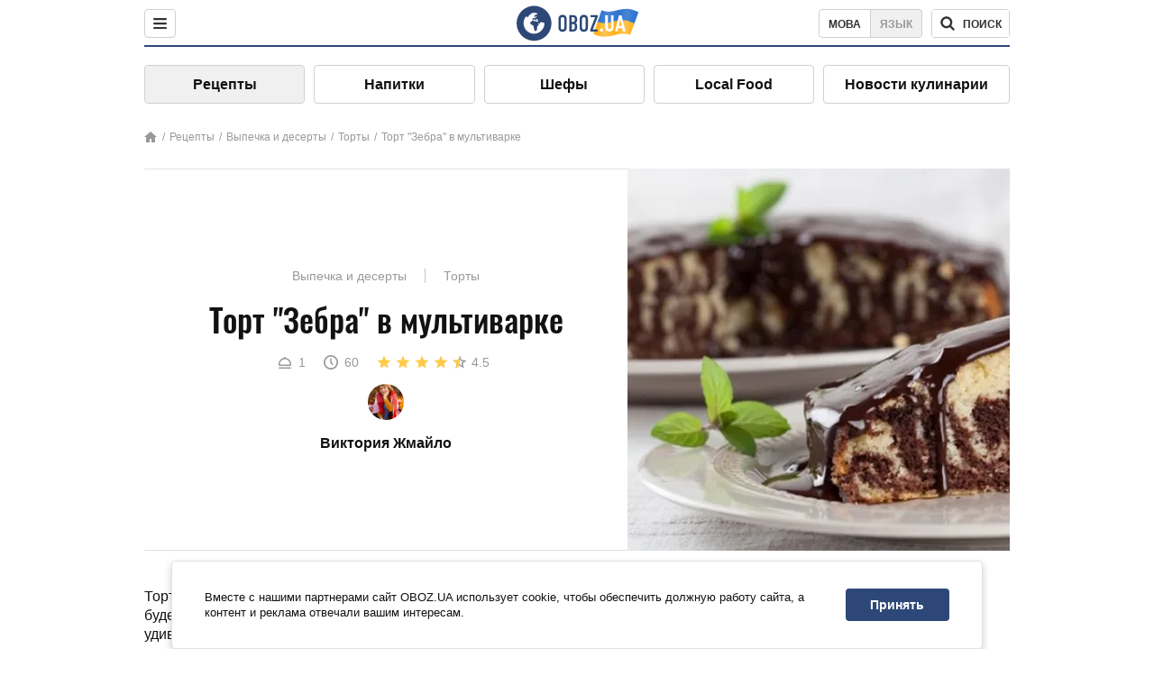

--- FILE ---
content_type: text/html; charset=utf-8
request_url: https://food.obozrevatel.com/vyipechka-i-desertyi/tort-zebra-v-multivarke.htm
body_size: 8756
content:
<!DOCTYPE html><html lang="ru"><head><meta charSet="utf-8"><meta name="viewport" content="width=device-width, initial-scale=1.0, maximum-scale=1"><meta name="theme-color" content="#1C629C"><link rel="manifest" href="/manifest.json"><link rel="dns-prefetch" href="//gaua.hit.gemius.pl"><link rel="preconnect" href="//gaua.hit.gemius.pl"><link rel="dns-prefetch" href="//ndc1.obozrevatel.com"><link rel="preconnect" href="//ndc1.obozrevatel.com"><link rel="preload" href="https://fonts.gstatic.com/s/oswald/v36/TK3_WkUHHAIjg75cFRf3bXL8LICs1_FvsUJiZTaR.woff2" as="font" type="font/woff2" crossOrigin="anonymous"><link rel="preload" href="https://fonts.gstatic.com/s/oswald/v36/TK3_WkUHHAIjg75cFRf3bXL8LICs1_FvsUZiZQ.woff2" as="font" type="font/woff2" crossOrigin="anonymous"><link rel="preload" href="https://fonts.gstatic.com/s/oswald/v36/TK3_WkUHHAIjg75cFRf3bXL8LICs18NvsUZiZQ.woff2" as="font" type="font/woff2" crossOrigin="anonymous"><link rel="preload" href="https://fonts.gstatic.com/s/oswald/v36/TK3_WkUHHAIjg75cFRf3bXL8LICs18NvsUJiZTaR.woff2" as="font" type="font/woff2" crossOrigin="anonymous"><link rel="shortcut icon" href="https://cdn.obozrevatel.com/core/favicon.ico" type="image/x-icon"><link rel="apple-touch-icon" href="https://cdn.obozrevatel.com/core/img/favicons/72x72.png"><link rel="apple-touch-icon" sizes="96x96" href="https://cdn.obozrevatel.com/core/img/favicons/96x96.png"><link rel="apple-touch-icon" sizes="128x128" href="https://cdn.obozrevatel.com/core/img/favicons/128x128.png"><link rel="apple-touch-icon" sizes="144x144" href="https://cdn.obozrevatel.com/core/img/favicons/144x144.png"><link rel="apple-touch-icon-precomposed" href="https://cdn.obozrevatel.com/core/img/favicons/72x72.png"><link rel="apple-touch-icon-precomposed" sizes="96x96" href="https://cdn.obozrevatel.com/core/img/favicons/96x96.png"><link rel="apple-touch-icon-precomposed" sizes="128x128" href="https://cdn.obozrevatel.com/core/img/favicons/128x128.png"><link rel="apple-touch-icon-precomposed" sizes="144x144" href="https://cdn.obozrevatel.com/core/img/favicons/144x144.png"><title>Торт ''Зебра'' в мультиварке - рецепт приготовления с фото и видео</title><meta name="description" content="Пошаговый рецепт приготовления блюда Торт &#039;&#039;Зебра&#039;&#039; в мультиварке. Описание рецепта, список необходимых ингредиентов, рекомендации по приготовления и отзывы."><meta property="og:type" content="website"><meta property="og:title" content="Торт &#039;&#039;Зебра&#039;&#039; в мультиварке - рецепт приготовления с фото и видео"><meta property="og:description" content="Пошаговый рецепт приготовления блюда Торт &#039;&#039;Зебра&#039;&#039; в мультиварке. Описание рецепта, список необходимых ингредиентов, рекомендации по приготовления и отзывы."><meta property="og:site_name" content="OBOZ.UA"><meta property="og:image" content="https://i.obozrevatel.com/food/recipemain/2019/3/17/screenshot15.jpg?size=1200x630"><meta property="og:image:type" content="image/jpg"><meta property="og:image:width" content="1200px"><meta property="og:image:height" content="630px"><meta property="og:url" content="https://food.obozrevatel.com/vyipechka-i-desertyi/tort-zebra-v-multivarke.htm"><meta name="twitter:card" content="summary_large_image"><meta name="twitter:title" content="Торт &#039;&#039;Зебра&#039;&#039; в мультиварке - рецепт приготовления с фото и видео"><meta name="twitter:description" content="Пошаговый рецепт приготовления блюда Торт &#039;&#039;Зебра&#039;&#039; в мультиварке. Описание рецепта, список необходимых ингредиентов, рекомендации по приготовления и отзывы."><meta name="twitter:image" content="https://i.obozrevatel.com/food/recipemain/2019/3/17/screenshot15.jpg?size=1200x630"><meta name="twitter:site" content="@obozrevatel_ua"><meta name="twitter:dnt" content="on"><link rel="amphtml" href="https://food.obozrevatel.com/vyipechka-i-desertyi/tort-zebra-v-multivarke/amp.htm"><link rel="canonical" href="https://food.obozrevatel.com/vyipechka-i-desertyi/tort-zebra-v-multivarke.htm"><link rel="alternate" hrefLang="ru" href="https://food.obozrevatel.com/vyipechka-i-desertyi/tort-zebra-v-multivarke.htm"><link rel="alternate" hrefLang="uk" href="https://food.obozrevatel.com/ukr/vyipechka-i-desertyi/tort-zebra-v-multivarke.htm"><script type="application/ld+json">{"@context":"https://schema.org","@type":"BreadcrumbList","itemListElement":[{"@type":"ListItem","position":1,"item":{"@id":"https://food.obozrevatel.com/","name":"News FoodOboz"}},{"@type":"ListItem","position":2,"item":{"@id":"https://food.obozrevatel.com/recipe/","name":"Рецепты"}},{"@type":"ListItem","position":3,"item":{"@id":"https://food.obozrevatel.com/vyipechka-i-desertyi/tort-zebra-v-multivarke.htm","name":"Торт \"Зебра\" в мультиварке"}}]}</script><script type="application/ld+json">{"@context":"https://schema.org","@type":"Recipe","url":"https://food.obozrevatel.com/vyipechka-i-desertyi/tort-zebra-v-multivarke.htm","name":"Торт \"Зебра\" в мультиварке","image":"https://i.obozrevatel.com/food/recipemain/2019/3/17/screenshot15.jpg","cookTime":"PT1H","prepTime":"PT0S","totalTime":"PT1H","datePublished":"2019-03-17T23:45:59.6909710","description":"Торт «Зебра» в мультиварке готовиться очень просто. Приготовление такого торта будет только в радость современным хозяйкам. Вкусный и интересный ...","keywords":["Пшеничная мука","Яйца","Сахар","Растительное масло","Разрыхлитель","Какао","Сметана","Масло сливочное","Сгущенное молоко"],"recipeCategory":"Выпечка и десерты","recipeYield":1,"recipeIngredient":["1,5 ст. Пшеничная мука","6 шт. Яйца","275 г. Сахар","6 ст. л. Растительное масло","1 пачка Разрыхлитель","175 г. Какао","3 ст. л. Сметана","50 г. Масло сливочное","по желанию Сгущенное молоко"],"recipeCuisine":null,"nutrition":{"@type":"NutritionInformation","calories":null},"author":{"@type":"Person","name":"Виктория Жмайло"},"publisher":{"@type":"Organization","name":"FoodOboz","logo":{"@type":"ImageObject","url":"https://cdn.obozrevatel.com/food/img/logo-obozrevatel-250x60.png","width":250,"height":60}},"recipeInstructions":[{"@type":"HowToStep","text":"Первым делом яйца требуется взбивать с сахаром (200 г) до увеличения массы в объеме в 2 раза.","url":"https://food.obozrevatel.com/vyipechka-i-desertyi/tort-zebra-v-multivarke.htm#step1","image":"https://i.obozrevatel.com/food/recipe/2019/3/18/screenshot31.jpg"},{"@type":"HowToStep","text":"Обязательно добавляем растительное масло. Оно позволит коржу не прилипнуть к краям чаши мультиварки.","url":"https://food.obozrevatel.com/vyipechka-i-desertyi/tort-zebra-v-multivarke.htm#step2","image":"https://i.obozrevatel.com/food/recipe/2019/3/18/screenshot41.jpg"},{"@type":"HowToStep","text":"Теперь сразу добавляем пшеничную муку с разрыхлителем к яичной массе. Перемешиваем ложкой.","url":"https://food.obozrevatel.com/vyipechka-i-desertyi/tort-zebra-v-multivarke.htm#step3","image":"https://i.obozrevatel.com/food/recipe/2019/3/18/screenshot61.jpg"},{"@type":"HowToStep","text":"Затем понадобиться разделить тесто в две емкости. В первую необходимо добавить какао-порошок, а во вторую - такое же количество муки. Смешиваем.","url":"https://food.obozrevatel.com/vyipechka-i-desertyi/tort-zebra-v-multivarke.htm#step4","image":"https://i.obozrevatel.com/food/recipe/2019/3/18/screenshot71.jpg"},{"@type":"HowToStep","text":"Далее для образования красивых полос тесто следует выкладывать в смазанную чашу мультиварки по 3 ст. л. каждого цвета. Ставим режим «Мультиповар» 125°С на 60 минут.","url":"https://food.obozrevatel.com/vyipechka-i-desertyi/tort-zebra-v-multivarke.htm#step5","image":"https://i.obozrevatel.com/food/recipe/2019/3/18/screenshot91.jpg"},{"@type":"HowToStep","text":"Остужать корж удобнее на решетке пароварки (есть в комплекте мультиварки), чтобы корж равномерно охладился.","url":"https://food.obozrevatel.com/vyipechka-i-desertyi/tort-zebra-v-multivarke.htm#step6","image":"https://i.obozrevatel.com/food/recipe/2019/3/18/screenshot101.jpg"},{"@type":"HowToStep","text":"Готовим глазурь. Смешиваем в чаше мультиварки какао, сахар и сметану (по 3 ст. л. каждого ингредиента). Ставим режим «Мультиповар» 100°С, потребуется всего 1-2 минуты и можно добавлять сливочное масло. Размешиваем до однородности.","url":"https://food.obozrevatel.com/vyipechka-i-desertyi/tort-zebra-v-multivarke.htm#step7","image":"https://i.obozrevatel.com/food/recipe/2019/3/18/screenshot11.jpg"},{"@type":"HowToStep","text":"Теперь украшаем глазурью торт и по желанию можно добавить узор из сгущенки. Наслаждайтесь!","url":"https://food.obozrevatel.com/vyipechka-i-desertyi/tort-zebra-v-multivarke.htm#step8","image":"https://i.obozrevatel.com/food/recipe/2019/3/18/screenshot121.jpg"}],"video":{"@context":"https://schema.org","@type":"VideoObject","name":"Торт \"Зебра\" в мультиварке","description":"Торт «Зебра» в мультиварке готовиться очень просто. Приготовление такого торта будет только в радость современным хозяйкам. Вкусный и интересный ...","thumbnailUrl":["https://i.obozrevatel.com/food/recipe/2019/3/18/screenshot31.jpg","https://i.obozrevatel.com/food/recipe/2019/3/18/screenshot41.jpg","https://i.obozrevatel.com/food/recipe/2019/3/18/screenshot61.jpg","https://i.obozrevatel.com/food/recipe/2019/3/18/screenshot71.jpg","https://i.obozrevatel.com/food/recipe/2019/3/18/screenshot91.jpg","https://i.obozrevatel.com/food/recipe/2019/3/18/screenshot101.jpg","https://i.obozrevatel.com/food/recipe/2019/3/18/screenshot11.jpg","https://i.obozrevatel.com/food/recipe/2019/3/18/screenshot121.jpg"],"embedUrl":"https://www.youtube.com/watch?v=ZBOUypxBp8A","contentUrl":"https://www.youtube.com/watch?v=ZBOUypxBp8A","uploadDate":"2019-03-17T21:45:59.690Z"},"aggregateRating":{"@type":"AggregateRating","ratingValue":4.5,"ratingCount":857}}</script><script>var _Oboz_Core_language = "ru";var _Oboz_Core_platform = "desktop";var _Oboz_Core_env = "production";</script><link rel="stylesheet" href="https://cdn.obozrevatel.com/food/commons/index.min.css?v=392700263"><script type="application/ld+json">{"@context":"https://schema.org","@type":"WebSite","url":"https://www.obozrevatel.com/rus/","name":"OBOZ.UA","alternateName":"Obozrevatel, News FoodOboz","inLanguage":"ru","author":{"@type":"NewsMediaOrganization","name":"OBOZ.UA","legalName":"ТОВ Золота середина","url":"https://www.obozrevatel.com/rus/","sameAs":["https://www.facebook.com/obozrevatel","https://m.me/obozrevatel","https://www.instagram.com/obozrevatel.ua","https://www.pinterest.com/obozrevatel","https://x.com/obozrevatel_ua","https://t.me/uaobozrevatel","https://www.youtube.com/channel/UC97O_ce8Rm7rE0hjE82joaA","https://uk.wikipedia.org/wiki/%D0%9E%D0%B1%D0%BE%D0%B7%D1%80%D0%B5%D0%B2%D0%B0%D1%82%D0%B5%D0%BB%D1%8C"],"foundingDate":"2001-04-01","logo":{"@type":"ImageObject","url":"https://cdn.obozrevatel.com/news/img/icons/logo/Logo_Blue_Flag.svg","width":600,"height":60},"address":{"@type":"PostalAddress","streetAddress":"вул. Деревообробна, 7","addressLocality":"Київ","postalCode":"01013","addressCountry":{"@type":"Country","name":"UA"}},"contactPoint":{"@type":"ContactPoint","email":"info@obozrevatel.com","telephone":"+380 (44) 205-44-60","contactType":"customer support","areaServed":"UA","availableLanguage":["uk-UA","ru-UA","en-UA"]},"alternateName":"Obozrevatel, News FoodOboz"},"publisher":{"@type":"NewsMediaOrganization","name":"OBOZ.UA","legalName":"ТОВ Золота середина","url":"https://www.obozrevatel.com/rus/","sameAs":["https://www.facebook.com/obozrevatel","https://m.me/obozrevatel","https://www.instagram.com/obozrevatel.ua","https://www.pinterest.com/obozrevatel","https://x.com/obozrevatel_ua","https://t.me/uaobozrevatel","https://www.youtube.com/channel/UC97O_ce8Rm7rE0hjE82joaA","https://uk.wikipedia.org/wiki/%D0%9E%D0%B1%D0%BE%D0%B7%D1%80%D0%B5%D0%B2%D0%B0%D1%82%D0%B5%D0%BB%D1%8C"],"foundingDate":"2001-04-01","logo":{"@type":"ImageObject","url":"https://cdn.obozrevatel.com/news/img/icons/logo/Logo_Blue_Flag.svg","width":600,"height":60},"address":{"@type":"PostalAddress","streetAddress":"вул. Деревообробна, 7","addressLocality":"Київ","postalCode":"01013","addressCountry":{"@type":"Country","name":"UA"}},"contactPoint":{"@type":"ContactPoint","email":"info@obozrevatel.com","telephone":"+380 (44) 205-44-60","contactType":"customer support","areaServed":"UA","availableLanguage":["uk-UA","ru-UA","en-UA"]},"alternateName":"Obozrevatel, News FoodOboz"},"creator":{"@type":"NewsMediaOrganization","name":"OBOZ.UA","legalName":"ТОВ Золота середина","url":"https://www.obozrevatel.com/rus/","sameAs":["https://www.facebook.com/obozrevatel","https://m.me/obozrevatel","https://www.instagram.com/obozrevatel.ua","https://www.pinterest.com/obozrevatel","https://x.com/obozrevatel_ua","https://t.me/uaobozrevatel","https://www.youtube.com/channel/UC97O_ce8Rm7rE0hjE82joaA","https://uk.wikipedia.org/wiki/%D0%9E%D0%B1%D0%BE%D0%B7%D1%80%D0%B5%D0%B2%D0%B0%D1%82%D0%B5%D0%BB%D1%8C"],"foundingDate":"2001-04-01","logo":{"@type":"ImageObject","url":"https://cdn.obozrevatel.com/news/img/icons/logo/Logo_Blue_Flag.svg","width":600,"height":60},"address":{"@type":"PostalAddress","streetAddress":"вул. Деревообробна, 7","addressLocality":"Київ","postalCode":"01013","addressCountry":{"@type":"Country","name":"UA"}},"contactPoint":{"@type":"ContactPoint","email":"info@obozrevatel.com","telephone":"+380 (44) 205-44-60","contactType":"customer support","areaServed":"UA","availableLanguage":["uk-UA","ru-UA","en-UA"]},"alternateName":"Obozrevatel, News FoodOboz"},"potentialAction":{"@type":"SearchAction","target":{"@type":"EntryPoint","urlTemplate":"https://food.obozrevatel.com/search/"},"query-input":{"@type":"PropertyValueSpecification","valueRequired":"http://schema.org/True","valueName":"search_term_string"}}}</script></head><body class=""><noscript><iframe src="https://www.googletagmanager.com/ns.html?id=GTM-5ZV62SC" height="0" width="0" style="display:none;visibility:hidden"></iframe></noscript><img src="https://ndc1.obozrevatel.com/pixel.png?1769085345146" style="visibility: hidden; position: fixed; top: 0; left: 0;"><style>
						:root {
							--footer-bg: url(https://cdn.obozrevatel.com/food/img/footer-cover.png);
							--footer-bg-mobile: url(https://cdn.obozrevatel.com/food/img/footer-cover-mobile.png);
						}
					</style><div class="page --desktop"><script>var _Oboz_Food_pageName = "recipe";var _Oboz_Core_HeaderMenu = {"urlRu":"https://food.obozrevatel.com/vyipechka-i-desertyi/tort-zebra-v-multivarke.htm","urlUa":"https://food.obozrevatel.com/ukr/vyipechka-i-desertyi/tort-zebra-v-multivarke.htm"};</script><header class="header "><div class="header_inner"><div class="header_left"><div class="menu"><button class="menu_btn"><img class="menu_icon --close" src="https://cdn.obozrevatel.com/core/img/icons/common/close-rounded-bold-grey-dark.svg" alt="" aria-hidden><img class="menu_icon " src="https://cdn.obozrevatel.com/core/img/icons/common/menu-rounded-grey-dark.svg" alt="" aria-hidden></button></div></div><a href="https://food.obozrevatel.com/" class="header_logo"><img class="header_logoImg" src="https://cdn.obozrevatel.com/food/img/icons/logo-blue.svg" aria-hidden alt="FoodOboz"></a><div class="header_right"><nav class="langSwitcher"><a class="langSwitcher_link --ukr" href="https://food.obozrevatel.com/ukr/vyipechka-i-desertyi/tort-zebra-v-multivarke.htm">Мова</a><a class="langSwitcher_link --active" href="https://food.obozrevatel.com/vyipechka-i-desertyi/tort-zebra-v-multivarke.htm">Язык</a></nav><nav class="headerSearch" data-project="food"><form class="headerSearch_form"><input class="headerSearch_input" type="search" name="search" placeholder="Поиск по новостям и публикациям" autoComplete="off" aria-label="Поисковая строка" disabled><button class="headerSearch_btn" type="submit"><img class="headerSearch_icon" src="https://cdn.obozrevatel.com/core/img/icons/common/search-grey-dark.svg" alt="" aria-hidden><span class="headerSearch_btn_text">поиск</span></button><button class="headerSearch_btn --close" type="button"><img class="headerSearch_icon" src="https://cdn.obozrevatel.com/core/img/icons/common/close-rounded-bold-grey-dark.svg" alt="" aria-hidden></button></form></nav></div></div></header><nav class="navigation"><ul class="navigation_list"><li class="navigation_item --active"><a class="navigation_itemLink" href="https://food.obozrevatel.com/recipe/"> Рецепты</a></li><li class="navigation_item"><a class="navigation_itemLink" href="https://food.obozrevatel.com/napitki/">  Напитки</a></li><li class="navigation_item"><a class="navigation_itemLink" href="https://food.obozrevatel.com/chefs/"> Шефы</a></li><li class="navigation_item"><a class="navigation_itemLink" href="https://food.obozrevatel.com/localfood/">Local Food</a></li><li class="navigation_item"><a class="navigation_itemLink" href="https://food.obozrevatel.com/novosti-kulinarii/">Новости кулинарии</a></li></ul></nav><nav class="breadcrumbs"><ol class="breadcrumbs_items"><li><a class="breadcrumbs_logo" href="https://food.obozrevatel.com/" title="Главная"><img class="breadcrumbs_logoIcon" src="https://cdn.obozrevatel.com/food/img/icons/home-grey.svg" alt="home logo"></a></li><li><a class="breadcrumbs_item" href="https://food.obozrevatel.com/recipe/">Рецепты</a></li><li><a class="breadcrumbs_item" href="https://food.obozrevatel.com/vyipechka-i-desertyi/">Выпечка и десерты</a></li><li><a class="breadcrumbs_item" href="https://food.obozrevatel.com/vyipechka-i-desertyi/tortyi/">Торты</a></li><li><a class="breadcrumbs_item" href="https://food.obozrevatel.com/vyipechka-i-desertyi/tort-zebra-v-multivarke.htm">Торт "Зебра" в мультиварке</a></li></ol></nav><main class="recipeFull"><header class="recipeFull_header"><div class="recipeFull_headerInfo"><p class="recipeFull_categories"><a href="https://food.obozrevatel.com/vyipechka-i-desertyi/" class="recipeFull_categoryItem">Выпечка и десерты</a><a href="https://food.obozrevatel.com/vyipechka-i-desertyi/tortyi/" class="recipeFull_categoryItem">Торты</a></p><h1 class="recipeFull_title">Торт "Зебра" в мультиварке</h1><div class="recipeFull_infoRate"><footer class="recipeInfo"><div class="recipeInfo_item"><img class="recipeInfo_icon" src="https://cdn.obozrevatel.com/food/img/icons/portion.svg" aria-hidden alt=""><span class="recipeInfo_value">1</span></div><div class="recipeInfo_item"><img class="recipeInfo_icon" src="https://cdn.obozrevatel.com/food/img/icons/timer.svg" aria-hidden alt=""><span class="recipeInfo_value">60</span></div></footer><div class="rate_wrap"><div class="rate" data-recipe-id="2346"><img class="rate_icon" src="https://cdn.obozrevatel.com/food/img/icons/star-yellow.svg" aria-hidden alt="" data-star-count="1"><img class="rate_icon" src="https://cdn.obozrevatel.com/food/img/icons/star-yellow.svg" aria-hidden alt="" data-star-count="2"><img class="rate_icon" src="https://cdn.obozrevatel.com/food/img/icons/star-yellow.svg" aria-hidden alt="" data-star-count="3"><img class="rate_icon" src="https://cdn.obozrevatel.com/food/img/icons/star-yellow.svg" aria-hidden alt="" data-star-count="4"><img class="rate_icon" src="https://cdn.obozrevatel.com/food/img/icons/star-half-yellow.svg" aria-hidden alt="" data-star-count="5"><span class="rate_value">4.5</span></div></div></div><div class="cook"><div class="cook_imgWrap"><a href="https://food.obozrevatel.com/chefs/viktoriya-zhmajlo/"><img class="lazyImg cook_img" style="min-height: px;" alt="Виктория Жмайло" src="https://i.obozrevatel.com/food/chefs/2022/2/1/7549605233031610597551418764972646958891008n.jpg" data-srcset=" 						 						" srcSet="https://cdn.obozrevatel.com/core/img/lazy1x1.png 100w" sizes="(min-width: 1500px) 100vw 				 				"></a></div><a class="cook_name" href="https://food.obozrevatel.com/chefs/viktoriya-zhmajlo/">Виктория Жмайло</a></div><span class="recipeFull_author">Виктория Жмайло</span><a class="recipeFull_authorRecipesLink" href="#">Все рецепты повара</a></div><img class="recipeFull_mainImg" alt="Торт &#039;&#039;Зебра&#039;&#039; в мультиварке" src="https://i.obozrevatel.com/food/recipemain/2019/3/17/screenshot15.jpg?size=636x424" srcSet="https://i.obozrevatel.com/food/recipemain/2019/3/17/screenshot15.jpg?size=636x424 1500w , https://i.obozrevatel.com/food/recipemain/2019/3/17/screenshot15.jpg?size=424x424 1000w" sizes="(min-width: 1500px) 100vw 				, (max-width: 1499px) 40vw 				, (max-width: 999px) 20vw"></header><div class="recipeFull_wrap"><div class="recipeFull_leftCol"><div class="recipeFull_descr"><p>Торт &laquo;Зебра&raquo; в мультиварке готовиться очень просто. Приготовление такого торта будет только в радость современным хозяйкам. Вкусный и интересный десерт удивит и несомненно порадует домочадцев. Нежный тортик прекрасно дополнит домашнее чаепитие, которое легко устроить на выходных. Шоколадный аромат и приятный вкус делают каждый кусочек такого десерта очень аппетитным. Готовьте с удовольствием и радостью!</p></div><div class="recipeFull_ingredients"><h2 class="heading"><span class="heading_title">Ингредиенты</span></h2><table class="recipeFull_ingredientsTable"><tbody class="recipeFull_ingredientsTableBody"><tr class="recipeFull_ingredientItemTr"><td class="recipeFull_ingredientItem"><a class="recipeFull_ingredientTitle" href="https://food.obozrevatel.com/ingredients/muka/">Пшеничная мука</a><span class="recipeFull_ingredientBorder"></span><span class="recipeFull_ingredientAmount">1,5 ст.</span></td></tr><tr class="recipeFull_ingredientItemTr"><td class="recipeFull_ingredientItem"><span class="recipeFull_ingredientTitle">Яйца</span><span class="recipeFull_ingredientBorder"></span><span class="recipeFull_ingredientAmount">6 шт.</span></td></tr><tr class="recipeFull_ingredientItemTr"><td class="recipeFull_ingredientItem"><span class="recipeFull_ingredientTitle">Сахар</span><span class="recipeFull_ingredientBorder"></span><span class="recipeFull_ingredientAmount">275 г.</span></td></tr><tr class="recipeFull_ingredientItemTr"><td class="recipeFull_ingredientItem"><span class="recipeFull_ingredientTitle">Растительное масло</span><span class="recipeFull_ingredientBorder"></span><span class="recipeFull_ingredientAmount">6 ст. л.</span></td></tr><tr class="recipeFull_ingredientItemTr"><td class="recipeFull_ingredientItem"><span class="recipeFull_ingredientTitle">Разрыхлитель</span><span class="recipeFull_ingredientBorder"></span><span class="recipeFull_ingredientAmount">1 пачка</span></td></tr><tr class="recipeFull_ingredientItemTr"><td class="recipeFull_ingredientItem"><a class="recipeFull_ingredientTitle" href="https://food.obozrevatel.com/ingredients/kakao/">Какао</a><span class="recipeFull_ingredientBorder"></span><span class="recipeFull_ingredientAmount">175 г.</span></td></tr><tr class="recipeFull_ingredientItemTr"><td class="recipeFull_ingredientItem"><a class="recipeFull_ingredientTitle" href="https://food.obozrevatel.com/ingredients/smetana/">Сметана</a><span class="recipeFull_ingredientBorder"></span><span class="recipeFull_ingredientAmount">3 ст. л.</span></td></tr><tr class="recipeFull_ingredientItemTr"><td class="recipeFull_ingredientItem"><span class="recipeFull_ingredientTitle">Масло сливочное</span><span class="recipeFull_ingredientBorder"></span><span class="recipeFull_ingredientAmount">50 г.</span></td></tr><tr class="recipeFull_ingredientItemTr"><td class="recipeFull_ingredientItem"><span class="recipeFull_ingredientTitle">Сгущенное молоко</span><span class="recipeFull_ingredientBorder"></span><span class="recipeFull_ingredientAmount">по желанию</span></td></tr></tbody></table><div class="recipeFull_ingredientsBottomInfo"></div></div><div class="recipeFull_cookSteps"><h2 class="heading"><span class="heading_title">Приготовление</span></h2><div class="recipeFull_cookStepsVideoWrap"><iframe class="recipeFull_cookStepsVideo" width="630" height="420" src="https://www.youtube.com/embed/ZBOUypxBp8A" allow="accelerometer; autoplay; encrypted-media; gyroscope; picture-in-picture; fullscreen" frameBorder="0"></iframe></div><div class="recipeFull_cookStepsSteps"><div class="recipeFull_cookStep" id="step1"><img class="lazyImg recipeFull_cookStepImg" style="min-height: 200px;" alt="cook step" src="https://i.obozrevatel.com/food/recipe/2019/3/18/screenshot31.jpg" data-srcset=" 						 						" srcSet="https://cdn.obozrevatel.com/core/img/lazy3x2.png 100w" sizes="(min-width: 1500px) 100vw 				 				"><div class="recipeFull_cookStepDescrWrap"><div class="recipeFull_cookStepCount">1</div><div class="recipeFull_cookStepDescr"><p>Первым делом яйца требуется взбивать с сахаром (200 г) до увеличения массы в объеме в 2 раза.</p></div></div></div><div class="recipeFull_cookStep" id="step2"><img class="lazyImg recipeFull_cookStepImg" style="min-height: 200px;" alt="cook step" src="https://i.obozrevatel.com/food/recipe/2019/3/18/screenshot41.jpg" data-srcset=" 						 						" srcSet="https://cdn.obozrevatel.com/core/img/lazy3x2.png 100w" sizes="(min-width: 1500px) 100vw 				 				"><div class="recipeFull_cookStepDescrWrap"><div class="recipeFull_cookStepCount">2</div><div class="recipeFull_cookStepDescr"><p>Обязательно добавляем растительное масло. Оно позволит коржу не прилипнуть к краям чаши мультиварки.</p></div></div></div><div class="recipeFull_cookStep" id="step3"><img class="lazyImg recipeFull_cookStepImg" style="min-height: 200px;" alt="cook step" src="https://i.obozrevatel.com/food/recipe/2019/3/18/screenshot61.jpg" data-srcset=" 						 						" srcSet="https://cdn.obozrevatel.com/core/img/lazy3x2.png 100w" sizes="(min-width: 1500px) 100vw 				 				"><div class="recipeFull_cookStepDescrWrap"><div class="recipeFull_cookStepCount">3</div><div class="recipeFull_cookStepDescr"><p>Теперь сразу добавляем пшеничную муку с разрыхлителем к яичной массе. Перемешиваем ложкой.</p></div></div></div><div class="recipeFull_cookStep" id="step4"><img class="lazyImg recipeFull_cookStepImg" style="min-height: 200px;" alt="cook step" src="https://i.obozrevatel.com/food/recipe/2019/3/18/screenshot71.jpg" data-srcset=" 						 						" srcSet="https://cdn.obozrevatel.com/core/img/lazy3x2.png 100w" sizes="(min-width: 1500px) 100vw 				 				"><div class="recipeFull_cookStepDescrWrap"><div class="recipeFull_cookStepCount">4</div><div class="recipeFull_cookStepDescr"><p>Затем понадобиться разделить тесто в две емкости. В первую необходимо добавить какао-порошок, а во вторую - такое же количество муки. Смешиваем.</p></div></div></div><div class="recipeFull_cookStep" id="step5"><img class="lazyImg recipeFull_cookStepImg" style="min-height: 200px;" alt="cook step" src="https://i.obozrevatel.com/food/recipe/2019/3/18/screenshot91.jpg" data-srcset=" 						 						" srcSet="https://cdn.obozrevatel.com/core/img/lazy3x2.png 100w" sizes="(min-width: 1500px) 100vw 				 				"><div class="recipeFull_cookStepDescrWrap"><div class="recipeFull_cookStepCount">5</div><div class="recipeFull_cookStepDescr"><p>Далее для образования красивых полос тесто следует выкладывать в смазанную чашу мультиварки по 3 ст. л. каждого цвета. Ставим режим &laquo;Мультиповар&raquo; 125&deg;С на 60 минут.</p></div></div></div><div class="recipeFull_cookStep" id="step6"><img class="lazyImg recipeFull_cookStepImg" style="min-height: 200px;" alt="cook step" src="https://i.obozrevatel.com/food/recipe/2019/3/18/screenshot101.jpg" data-srcset=" 						 						" srcSet="https://cdn.obozrevatel.com/core/img/lazy3x2.png 100w" sizes="(min-width: 1500px) 100vw 				 				"><div class="recipeFull_cookStepDescrWrap"><div class="recipeFull_cookStepCount">6</div><div class="recipeFull_cookStepDescr"><p>Остужать корж удобнее на решетке пароварки (есть в комплекте мультиварки), чтобы корж равномерно охладился.</p></div></div></div><div class="recipeFull_cookStep" id="step7"><img class="lazyImg recipeFull_cookStepImg" style="min-height: 200px;" alt="cook step" src="https://i.obozrevatel.com/food/recipe/2019/3/18/screenshot11.jpg" data-srcset=" 						 						" srcSet="https://cdn.obozrevatel.com/core/img/lazy3x2.png 100w" sizes="(min-width: 1500px) 100vw 				 				"><div class="recipeFull_cookStepDescrWrap"><div class="recipeFull_cookStepCount">7</div><div class="recipeFull_cookStepDescr"><p>Готовим глазурь. Смешиваем в чаше мультиварки какао, сахар и сметану (по 3 ст. л. каждого ингредиента). Ставим режим &laquo;Мультиповар&raquo; 100&deg;С, потребуется всего 1-2 минуты и можно добавлять сливочное масло. Размешиваем до однородности.</p></div></div></div><div class="recipeFull_cookStep" id="step8"><img class="lazyImg recipeFull_cookStepImg" style="min-height: 200px;" alt="cook step" src="https://i.obozrevatel.com/food/recipe/2019/3/18/screenshot121.jpg" data-srcset=" 						 						" srcSet="https://cdn.obozrevatel.com/core/img/lazy3x2.png 100w" sizes="(min-width: 1500px) 100vw 				 				"><div class="recipeFull_cookStepDescrWrap"><div class="recipeFull_cookStepCount">8</div><div class="recipeFull_cookStepDescr"><p>Теперь украшаем глазурью торт и по желанию можно добавить узор из сгущенки. Наслаждайтесь!</p></div></div></div></div><div class="recipeFull_downloadRecipe"><div class="rate_wrap --bottom"><div class="rate --bottom" data-recipe-id="2346"><div class="rate_text">Оценить рецепт</div><img class="rate_icon" src="https://cdn.obozrevatel.com/food/img/icons/star-yellow.svg" aria-hidden alt="" data-star-count="1"><img class="rate_icon" src="https://cdn.obozrevatel.com/food/img/icons/star-yellow.svg" aria-hidden alt="" data-star-count="2"><img class="rate_icon" src="https://cdn.obozrevatel.com/food/img/icons/star-yellow.svg" aria-hidden alt="" data-star-count="3"><img class="rate_icon" src="https://cdn.obozrevatel.com/food/img/icons/star-yellow.svg" aria-hidden alt="" data-star-count="4"><img class="rate_icon" src="https://cdn.obozrevatel.com/food/img/icons/star-half-yellow.svg" aria-hidden alt="" data-star-count="5"><span class="rate_value">4.5</span><span class="rate_thanksText">Спасибо за вашу оценку!</span></div></div></div></div><div class="recipeFull_commentsAndShare"><aside class="comments"><button class="comments_showBtn"><span class="comments_showBtn_text"><span class="comments_showBtn_textFirst">показать </span>комментарии</span></button></aside><aside class="share"><span class="share_text">Поделиться:</span><a class="share_link" href="https://www.facebook.com/sharer.php?u=https://food.obozrevatel.com/vyipechka-i-desertyi/tort-zebra-v-multivarke.htm" rel="noopener" target="_blank"><img class="share_img" src="https://cdn.obozrevatel.com/core/img/icons/social/facebook-circle.svg" alt="" aria-hidden></a><a class="share_link" href="https://twitter.com/intent/tweet?url=https://food.obozrevatel.com/vyipechka-i-desertyi/tort-zebra-v-multivarke.htm" rel="noopener" target="_blank"><img class="share_img" src="https://cdn.obozrevatel.com/food/img/social/twitter.svg" aria-hidden alt=""></a><a class="share_link" href="https://telegram.me/share/url?url=https://food.obozrevatel.com/vyipechka-i-desertyi/tort-zebra-v-multivarke.htm&text=Торт &#039;&#039;Зебра&#039;&#039; в мультиварке" rel="noopener" target="_blank"><img class="share_img" src="https://cdn.obozrevatel.com/food/img/social/telegram.svg" aria-hidden alt=""></a><a class="share_link" href="https://www.facebook.com/dialog/send?display=popup&link=https://food.obozrevatel.com/vyipechka-i-desertyi/tort-zebra-v-multivarke.htm&redirect_uri=https://food.obozrevatel.com/vyipechka-i-desertyi/tort-zebra-v-multivarke.htm" rel="noopener" target="_blank"><img class="share_img" src="https://cdn.obozrevatel.com/food/img/social/messanger.svg" aria-hidden alt=""></a></aside></div><div class="fb-comments" data-href="https://food.obozrevatel.com/vyipechka-i-desertyi/tort-zebra-v-multivarke.htm" data-numposts="5" data-width="100%"></div></div><div class="recipeFull_rightCol"></div></div></main><article class="section --similarRecipes"><div class="section_heading"><h2 class="heading"><span class="heading_title">Похожие рецепты</span></h2></div><div class="section_content carousel"><article class="recipe"><div class="recipe_imgWrap"><a class="recipe_imgLink" href="https://food.obozrevatel.com/vyipechka-i-desertyi/tort-zebra.htm" rel="bookmark"><img class="lazyImg recipe_img" style="min-height: 200px;" alt="Торт &#039;&#039;Зебра&#039;&#039;" src="https://i.obozrevatel.com/food/recipemain/2019/3/17/screenshot131.jpg?size=1944x924" data-srcset="https://i.obozrevatel.com/food/recipemain/2019/3/17/screenshot131.jpg?size=300x200 1500w , https://i.obozrevatel.com/food/recipemain/2019/3/17/screenshot131.jpg?size=300x200 1000w" srcSet="https://cdn.obozrevatel.com/core/img/lazy3x2.png 100w" sizes="(min-width: 1500px) 100vw 				, (max-width: 1499px) 40vw 				, (max-width: 999px) 20vw"><div class="playBtn"></div></a></div><h3 class="recipe_title"><a class="recipe_titleLink" href="https://food.obozrevatel.com/vyipechka-i-desertyi/tort-zebra.htm" rel="bookmark">Торт "Зебра"</a></h3><div class="recipe_descr">Хотите удивить близких людей интересным десертом? Приготовьте торт «Зебра» по нашему рецепту. Из соединения белого и шоколадного теста создаются ...</div><div class="recipe_footer"><div class="recipe_footerInner"><div class="recipe_footerTop"><div class="cook"><div class="cook_imgWrap"><a href="https://food.obozrevatel.com/chefs/viktoriya-zhmajlo/"><img class="lazyImg cook_img" style="min-height: px;" alt="Виктория Жмайло" src="https://i.obozrevatel.com/food/chefs/2022/2/1/7549605233031610597551418764972646958891008n.jpg" data-srcset=" 						 						" srcSet="https://cdn.obozrevatel.com/core/img/lazy1x1.png 100w" sizes="(min-width: 1500px) 100vw 				 				"></a></div><a class="cook_name" href="https://food.obozrevatel.com/chefs/viktoriya-zhmajlo/">Виктория Жмайло</a></div></div><footer class="recipeInfo"><div class="recipeInfo_item"><img class="recipeInfo_icon" src="https://cdn.obozrevatel.com/food/img/icons/portion.svg" aria-hidden alt=""><span class="recipeInfo_value">5</span></div><div class="recipeInfo_item"><img class="recipeInfo_icon" src="https://cdn.obozrevatel.com/food/img/icons/timer.svg" aria-hidden alt=""><span class="recipeInfo_value">90</span></div><div class="recipeInfo_item"><img class="recipeInfo_icon" src="https://cdn.obozrevatel.com/food/img/icons/star.svg" aria-hidden alt=""><span class="recipeInfo_value">4.5</span></div></footer></div></div></article><article class="recipe"><div class="recipe_imgWrap"><a class="recipe_imgLink" href="https://food.obozrevatel.com/vyipechka-i-desertyi/tort-zebra-na-kefire.htm" rel="bookmark"><img class="lazyImg recipe_img" style="min-height: 200px;" alt="Торт &#039;&#039;Зебра&#039;&#039; на кефире" src="https://i.obozrevatel.com/food/recipemain/2019/3/18/screenshot1.jpg?size=1944x924" data-srcset="https://i.obozrevatel.com/food/recipemain/2019/3/18/screenshot1.jpg?size=300x200 1500w , https://i.obozrevatel.com/food/recipemain/2019/3/18/screenshot1.jpg?size=300x200 1000w" srcSet="https://cdn.obozrevatel.com/core/img/lazy3x2.png 100w" sizes="(min-width: 1500px) 100vw 				, (max-width: 1499px) 40vw 				, (max-width: 999px) 20vw"><div class="playBtn"></div></a></div><h3 class="recipe_title"><a class="recipe_titleLink" href="https://food.obozrevatel.com/vyipechka-i-desertyi/tort-zebra-na-kefire.htm" rel="bookmark">Торт "Зебра" на кефире</a></h3><div class="recipe_descr">Торт «Зебра» на кефире, пожалуй, один из самых простых рецептов данного десерта. Приготовить его совсем не сложно. Такой пышный, красивый и очень ...</div><div class="recipe_footer"><div class="recipe_footerInner"><div class="recipe_footerTop"><div class="cook"><div class="cook_imgWrap"><a href="https://food.obozrevatel.com/chefs/viktoriya-zhmajlo/"><img class="lazyImg cook_img" style="min-height: px;" alt="Виктория Жмайло" src="https://i.obozrevatel.com/food/chefs/2022/2/1/7549605233031610597551418764972646958891008n.jpg" data-srcset=" 						 						" srcSet="https://cdn.obozrevatel.com/core/img/lazy1x1.png 100w" sizes="(min-width: 1500px) 100vw 				 				"></a></div><a class="cook_name" href="https://food.obozrevatel.com/chefs/viktoriya-zhmajlo/">Виктория Жмайло</a></div></div><footer class="recipeInfo"><div class="recipeInfo_item"><img class="recipeInfo_icon" src="https://cdn.obozrevatel.com/food/img/icons/portion.svg" aria-hidden alt=""><span class="recipeInfo_value">5</span></div><div class="recipeInfo_item"><img class="recipeInfo_icon" src="https://cdn.obozrevatel.com/food/img/icons/timer.svg" aria-hidden alt=""><span class="recipeInfo_value">45</span></div><div class="recipeInfo_item"><img class="recipeInfo_icon" src="https://cdn.obozrevatel.com/food/img/icons/star.svg" aria-hidden alt=""><span class="recipeInfo_value">4.5</span></div></footer></div></div></article><article class="recipe"><div class="recipe_imgWrap"><a class="recipe_imgLink" href="https://food.obozrevatel.com/vyipechka-i-desertyi/tort-zebra-s-kremom.htm" rel="bookmark"><img class="lazyImg recipe_img" style="min-height: 200px;" alt="Торт &#039;&#039;Зебра&#039;&#039; с кремом" src="https://i.obozrevatel.com/food/recipemain/2019/3/18/screenshot23.jpg?size=1944x924" data-srcset="https://i.obozrevatel.com/food/recipemain/2019/3/18/screenshot23.jpg?size=300x200 1500w , https://i.obozrevatel.com/food/recipemain/2019/3/18/screenshot23.jpg?size=300x200 1000w" srcSet="https://cdn.obozrevatel.com/core/img/lazy3x2.png 100w" sizes="(min-width: 1500px) 100vw 				, (max-width: 1499px) 40vw 				, (max-width: 999px) 20vw"><div class="playBtn"></div></a></div><h3 class="recipe_title"><a class="recipe_titleLink" href="https://food.obozrevatel.com/vyipechka-i-desertyi/tort-zebra-s-kremom.htm" rel="bookmark">Торт "Зебра" с кремом</a></h3><div class="recipe_descr">Торт «Зебра» вкусный полосатый десерт. Этот домашний торт со сгущенкой и арахисом порадует даже гурманов. Данный вариант популярного десерта ...</div><div class="recipe_footer"><div class="recipe_footerInner"><div class="recipe_footerTop"><div class="cook"><div class="cook_imgWrap"><a href="https://food.obozrevatel.com/chefs/viktoriya-zhmajlo/"><img class="lazyImg cook_img" style="min-height: px;" alt="Виктория Жмайло" src="https://i.obozrevatel.com/food/chefs/2022/2/1/7549605233031610597551418764972646958891008n.jpg" data-srcset=" 						 						" srcSet="https://cdn.obozrevatel.com/core/img/lazy1x1.png 100w" sizes="(min-width: 1500px) 100vw 				 				"></a></div><a class="cook_name" href="https://food.obozrevatel.com/chefs/viktoriya-zhmajlo/">Виктория Жмайло</a></div></div><footer class="recipeInfo"><div class="recipeInfo_item"><img class="recipeInfo_icon" src="https://cdn.obozrevatel.com/food/img/icons/portion.svg" aria-hidden alt=""><span class="recipeInfo_value">5</span></div><div class="recipeInfo_item"><img class="recipeInfo_icon" src="https://cdn.obozrevatel.com/food/img/icons/timer.svg" aria-hidden alt=""><span class="recipeInfo_value">60</span></div><div class="recipeInfo_item"><img class="recipeInfo_icon" src="https://cdn.obozrevatel.com/food/img/icons/star.svg" aria-hidden alt=""><span class="recipeInfo_value">4</span></div></footer></div></div></article><article class="recipe"><div class="recipe_imgWrap"><a class="recipe_imgLink" href="https://food.obozrevatel.com/vyipechka-i-desertyi/kucheryavyij-pincher-so-smetanoj.htm" rel="bookmark"><img class="lazyImg recipe_img" style="min-height: 200px;" alt="&#039;&#039;Кучерявый пинчер&#039;&#039; со сметаной" src="https://i.obozrevatel.com/food/recipemain/2020/3/24/yichivyiya.jpg?size=1944x924" data-srcset="https://i.obozrevatel.com/food/recipemain/2020/3/24/yichivyiya.jpg?size=300x200 1500w , https://i.obozrevatel.com/food/recipemain/2020/3/24/yichivyiya.jpg?size=300x200 1000w" srcSet="https://cdn.obozrevatel.com/core/img/lazy3x2.png 100w" sizes="(min-width: 1500px) 100vw 				, (max-width: 1499px) 40vw 				, (max-width: 999px) 20vw"><div class="playBtn"></div></a></div><h3 class="recipe_title"><a class="recipe_titleLink" href="https://food.obozrevatel.com/vyipechka-i-desertyi/kucheryavyij-pincher-so-smetanoj.htm" rel="bookmark">"Кучерявый пинчер" со сметаной</a></h3><div class="recipe_descr">Кучерявый пинчер - это не обычный, но очень вкусный торт. В основу данного десерта входит сметанный крем. Приготовить такой крем не составит труда, ...</div><div class="recipe_footer"><div class="recipe_footerInner"><div class="recipe_footerTop"><div class="cook"><div class="cook_imgWrap"><a href="https://food.obozrevatel.com/chefs/natalya-parhomenko/"><img class="lazyImg cook_img" style="min-height: px;" alt="Наталья Пархоменко" src="https://i.obozrevatel.com/food/chefs/2021/7/12/parhom.jpg" data-srcset=" 						 						" srcSet="https://cdn.obozrevatel.com/core/img/lazy1x1.png 100w" sizes="(min-width: 1500px) 100vw 				 				"></a></div><a class="cook_name" href="https://food.obozrevatel.com/chefs/natalya-parhomenko/">Наталья Пархоменко</a></div></div><footer class="recipeInfo"><div class="recipeInfo_item"><img class="recipeInfo_icon" src="https://cdn.obozrevatel.com/food/img/icons/portion.svg" aria-hidden alt=""><span class="recipeInfo_value">7</span></div><div class="recipeInfo_item"><img class="recipeInfo_icon" src="https://cdn.obozrevatel.com/food/img/icons/cooking-hat.svg" aria-hidden alt=""><span class="recipeInfo_value">средне</span></div><div class="recipeInfo_item"><img class="recipeInfo_icon" src="https://cdn.obozrevatel.com/food/img/icons/timer.svg" aria-hidden alt=""><span class="recipeInfo_value">70</span></div><div class="recipeInfo_item"><img class="recipeInfo_icon" src="https://cdn.obozrevatel.com/food/img/icons/star.svg" aria-hidden alt=""><span class="recipeInfo_value">5</span></div></footer></div></div></article></div></article><article class="section --cookingNow"><div class="section_heading"><h2 class="heading"><span class="heading_title">Сейчас мы готовим</span></h2></div><div class="section_content --cookingNow"></div><a href="https://food.obozrevatel.com/recipe/" class="section_link">Все рецепты</a></article><footer class="footer"><nav class="footer_topLine"><div class="footer_topLinelogo"><a href="#" class="footer_topLineLogoImg"><img src="https://cdn.obozrevatel.com/food/img/icons/logo-white.svg" alt="logo"></a><button class="footer_toTop">В начало</button></div><ul class="footer_topLine-list"><li class="footer_topLine-item"><a href="https://www.obozrevatel.com/story/about-company-ru/" class="footer_topLineLink">О компании</a></li><li class="footer_topLine-item"><a href="https://www.obozrevatel.com/story/obozrevatel-team-ru/" class="footer_topLineLink">Команда</a></li><li class="footer_topLine-item"><a href="https://www.obozrevatel.com/copyright.htm" class="footer_topLineLink">Правовая информация</a></li><li class="footer_topLine-item"><a href="https://www.obozrevatel.com/privacypolicy.htm" class="footer_topLineLink">Политика конфиденциальности</a></li><li class="footer_topLine-item"><a href="https://www.obozrevatel.com/adv.htm" class="footer_topLineLink">Реклама на сайте</a></li><li class="footer_topLine-item"><a href="https://www.obozrevatel.com/documents.htm" class="footer_topLineLink">Документы</a></li><li class="footer_topLine-item"><a href="https://www.obozrevatel.com/editorial.htm" class="footer_topLineLink">Редакционная политика</a></li></ul></nav><nav class="footer_content"><nav class="footer_row"><a class="footer_row-heading" href="https://food.obozrevatel.com/">FoodOboz</a><ul class="footer_rowList"><li class="footer_rowItem"><a href="https://food.obozrevatel.com/recipe/" class="footer_rowLink">Рецепты</a></li><li class="footer_rowItem"><a href="https://food.obozrevatel.com/napitki/" class="footer_rowLink">Напитки</a></li><li class="footer_rowItem"><a href="https://food.obozrevatel.com/chefs/" class="footer_rowLink">Шефы</a></li><li class="footer_rowItem"><a href="https://food.obozrevatel.com/kuhni-mira/" class="footer_rowLink">Кухни мира</a></li><li class="footer_rowItem"><a href="https://food.obozrevatel.com/kollektsii/" class="footer_rowLink">Подборки</a></li><li class="footer_rowItem"><a href="https://food.obozrevatel.com/ingredients/" class="footer_rowLink">Ингредиенты</a></li><li class="footer_rowItem"><a href="https://food.obozrevatel.com/novosti-kulinarii/" class="footer_rowLink">Новости кулинарии</a></li></ul></nav><nav class="footer_row"><ul class="footer_rowList --headline"><li class="footer_rowItem --bold"><a href="https://www.obozrevatel.com/blogs/" class="footer_rowLink">Блоги</a></li><li class="footer_rowItem --bold"><a href="https://news.obozrevatel.com/politics/" class="footer_rowLink">Политика</a></li><li class="footer_rowItem --bold"><a href="https://news.obozrevatel.com/abroad/" class="footer_rowLink">Мир</a></li><li class="footer_rowItem --bold"><a href="https://plus.obozrevatel.com/crime/" class="footer_rowLink">Расследования</a></li><li class="footer_rowItem --bold"><a href="https://news.obozrevatel.com/society/" class="footer_rowLink">Общество</a></li><li class="footer_rowItem --bold"><a href="https://www.obozrevatel.com/location/ukraina/" class="footer_rowLink">Регионы Украины</a></li><li class="footer_rowItem --bold"><a href="https://news.obozrevatel.com/show/" class="footer_rowLink">Шоу</a></li><li class="footer_rowItem --bold"><a href="https://news.obozrevatel.com/sport/" class="footer_rowLink">Спорт</a></li><li class="footer_rowItem --bold"><a href="https://shkola.obozrevatel.com/" class="footer_rowLink">Моя школа</a></li><li class="footer_rowItem --bold"><a href="https://news.obozrevatel.com/auto/" class="footer_rowLink">Авто</a></li><li class="footer_rowItem --bold"><a href="https://health.oboz.ua/" class="footer_rowLink">MedOboz</a></li><li class="footer_rowItem --bold"><a href="https://news.obozrevatel.com/economics/" class="footer_rowLink">Экономика</a></li></ul></nav></nav></footer></div><script>
                        window._Oboz_News_analyticsPageData = window._Oboz_News_analyticsPageData || {};
						setTimeout(() => {
							const $s = document.createElement('script');
							$s.src = 'https://cdn.obozrevatel.com/food/commons/index.min.js?v=392700263';
							$s.async = true;
							$s.charset = 'utf-8';
							document.head.append($s);
						}, 1200);
						setTimeout(() => {
							const $s = document.createElement('script');
							$s.src = 'https://cdn.obozrevatel.com/core/libs/lazy-loader-image/index.min.js?v=392700263';
							$s.async = true;
							$s.charset = 'utf-8';
							document.head.append($s);
						}, 10);
					</script><script>
                !function(){"use strict";function e(e){var t=!(arguments.length>1&&void 0!==arguments[1])||arguments[1],c=document.createElement("script");c.src=e,t?c.type="module":(c.async=!0,c.type="text/javascript",c.setAttribute("nomodule",""));var n=document.getElementsByTagName("script")[0];n.parentNode.insertBefore(c,n)}!function(t,c){!function(t,c,n){var a,o,r;n.accountId=c,null!==(a=t.marfeel)&&void 0!==a||(t.marfeel={}),null!==(o=(r=t.marfeel).cmd)&&void 0!==o||(r.cmd=[]),t.marfeel.config=n;var i="https://sdk.mrf.io/statics";e("".concat(i,"/marfeel-sdk.js?id=").concat(c),!0),e("".concat(i,"/marfeel-sdk.es5.js?id=").concat(c),!1)}(t,c,arguments.length>2&&void 0!==arguments[2]?arguments[2]:{})}(window,10008,{});
                }();
                </script><script>
                    var pp_gemius_identifier = 'Bx1La_uGEMZEdG.YFaLqPHZ3P4O1U_MWL92xpyuk1xH.Y7';
                    function gemius_pending(i) { window[i] = window[i] || function() {var x = window[i+'_pdata'] = window[i+'_pdata'] || []; x[x.length]=arguments;};};
                    gemius_pending('gemius_hit'); gemius_pending('gemius_event'); gemius_pending('gemius_init'); gemius_pending('pp_gemius_hit'); gemius_pending('pp_gemius_event'); gemius_pending('pp_gemius_init');
                    (function(d,t) {try {var gt=d.createElement(t),s=d.getElementsByTagName(t)[0],l='http'+((location.protocol=='https:')?'s':''); gt.setAttribute('async','async');
                    gt.setAttribute('defer','defer'); gt.src=l+'://gaua.hit.gemius.pl/xgemius.js'; s.parentNode.insertBefore(gt,s);} catch (e) {}})(document,'script');
                </script></body></html>